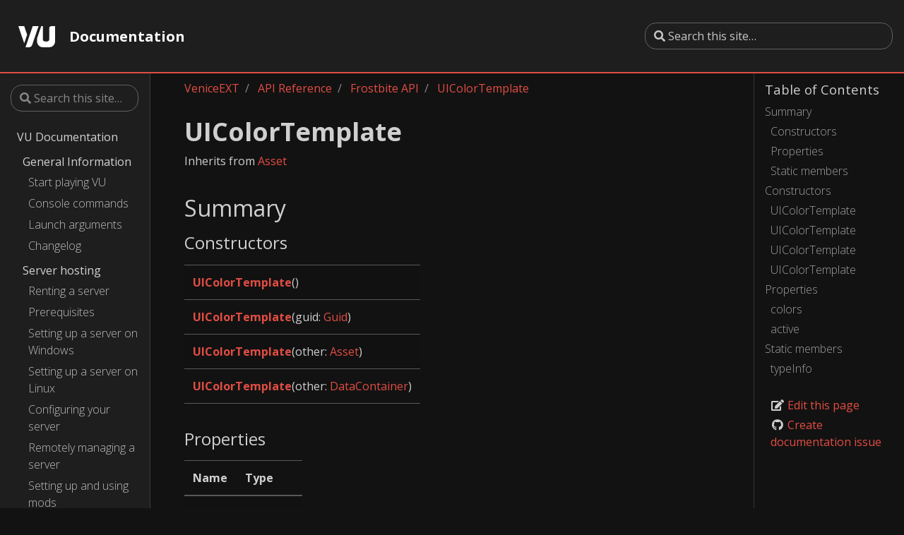

--- FILE ---
content_type: text/html
request_url: https://docs.veniceunleashed.net/vext/ref/fb/uicolortemplate/
body_size: 4244
content:
<!doctype html>
<html lang="en" class="no-js">
  <head>
    <meta charset="utf-8">
<meta name="viewport" content="width=device-width, initial-scale=1, shrink-to-fit=no">
<meta name="generator" content="Hugo 0.62.1" />

<META NAME="ROBOTS" CONTENT="INDEX, FOLLOW">



<link rel="shortcut icon" href="/favicons/favicon.ico" >
<link rel="apple-touch-icon" href="/favicons/apple-touch-icon-180x180.png" sizes="180x180">
<link rel="icon" type="image/png" href="/favicons/favicon-16x16.png" sizes="16x16">
<link rel="icon" type="image/png" href="/favicons/favicon-32x32.png" sizes="32x32">
<link rel="icon" type="image/png" href="/favicons/android-36x36.png" sizes="36x36">
<link rel="icon" type="image/png" href="/favicons/android-48x48.png" sizes="48x48">
<link rel="icon" type="image/png" href="/favicons/android-72x72.png" sizes="72x72">
<link rel="icon" type="image/png" href="/favicons/android-96x96.png" sizes="96x96">
<link rel="icon" type="image/png" href="/favicons/android-144x144.png" sizes="144x144">
<link rel="icon" type="image/png" href="/favicons/android-192x192.png" sizes="192x192">

<title>UIColorTemplate | VU Docs</title><meta property="og:title" content="UIColorTemplate" />
<meta property="og:description" content="Inherits from Asset
Summary Constructors         UIColorTemplate()   UIColorTemplate(guid: Guid)   UIColorTemplate(other: Asset)   UIColorTemplate(other: DataContainer)    Properties    Name Type     colors UIColor[]   active bool    Static members    Name Type     UIColorTemplate.typeInfo TypeInformation    Constructors UIColorTemplate  UIColorTemplate()
 Creates a new UIColorTemplate frostbite instance." />
<meta property="og:type" content="article" />
<meta property="og:url" content="/vext/ref/fb/uicolortemplate/" />
<meta property="article:modified_time" content="2020-04-26T20:36:25+03:00" />
<meta itemprop="name" content="UIColorTemplate">
<meta itemprop="description" content="Inherits from Asset
Summary Constructors         UIColorTemplate()   UIColorTemplate(guid: Guid)   UIColorTemplate(other: Asset)   UIColorTemplate(other: DataContainer)    Properties    Name Type     colors UIColor[]   active bool    Static members    Name Type     UIColorTemplate.typeInfo TypeInformation    Constructors UIColorTemplate  UIColorTemplate()
 Creates a new UIColorTemplate frostbite instance.">
<meta itemprop="dateModified" content="2020-04-26T20:36:25&#43;03:00" />
<meta itemprop="wordCount" content="150">



<meta itemprop="keywords" content="" /><meta name="twitter:card" content="summary"/>
<meta name="twitter:title" content="UIColorTemplate"/>
<meta name="twitter:description" content="Inherits from Asset
Summary Constructors         UIColorTemplate()   UIColorTemplate(guid: Guid)   UIColorTemplate(other: Asset)   UIColorTemplate(other: DataContainer)    Properties    Name Type     colors UIColor[]   active bool    Static members    Name Type     UIColorTemplate.typeInfo TypeInformation    Constructors UIColorTemplate  UIColorTemplate()
 Creates a new UIColorTemplate frostbite instance."/>







<link rel="preload" href="/scss/main.min.00f0c3674b102a0492980072ab8fba4e5356aafa7918681bd244326f17ee47ae.css" as="style">
<link href="/scss/main.min.00f0c3674b102a0492980072ab8fba4e5356aafa7918681bd244326f17ee47ae.css" rel="stylesheet" integrity="">


<script
  src="https://code.jquery.com/jquery-3.3.1.min.js"
  integrity="sha256-FgpCb/KJQlLNfOu91ta32o/NMZxltwRo8QtmkMRdAu8="
  crossorigin="anonymous"></script>

<script
  src="https://unpkg.com/lunr@2.3.8/lunr.min.js"
  integrity="sha384-vRQ9bDyE0Wnu+lMfm57BlYLO0/XauFuKpVsZPs7KEDwYKktWi5+Kz3MP8++DFlRY"
  crossorigin="anonymous"></script>


    <title>UIColorTemplate | VU Docs</title>
  </head>
  <body class="td-page">
    <header>
      
<nav class="js-navbar-scroll navbar navbar-expand navbar-dark flex-column flex-md-row td-navbar">
        <a class="navbar-brand" href="/">
		<span class="navbar-logo"><svg xmlns="http://www.w3.org/2000/svg" viewBox="0 0 482.37 279.57"><path d="M436.94.0a31.45 31.45.0 00-31.45 31.45V171.23A31.46 31.46.0 01374 202.69h-21a31.46 31.46.0 01-31.45-31.46V0H300.3L244.74 164.63v38.06a76.89 76.89.0 0076.88 76.88h83.87a76.89 76.89.0 0076.88-76.88V0zM76.88.0H0L76.77 227.45l38.44-113.9zm111.6.0L94.12 279.57h45.43c17.37.0 36.2-14.09 42.07-31.46L265.36.0z" transform="translate(0 0)" style="fill:#fff"/></svg></span><span class="font-weight-bold">Documentation</span>
	</a>
	<div class="td-navbar-nav-scroll ml-md-auto" id="main_navbar">
		<ul class="navbar-nav mt-2 mt-lg-0">
			
			
			
			
		</ul>
	</div>
	<div class="navbar-nav d-none d-lg-block"><form class="td-sidebar__search d-flex align-items-center" method="GET" action="/search">
  <input type="search" class="form-control td-search-input" name="q" placeholder="&#xf002; Search this site…" aria-label="Search this site…" autocomplete="off" />
  <button class="btn btn-link td-sidebar__toggle d-md-none p-0 ml-3 fas fa-bars" type="button" data-toggle="collapse" data-target="#td-section-nav" aria-controls="td-docs-nav" aria-expanded="false" aria-label="Toggle section navigation"></button>
</form></div>
</nav>

    </header>
    <div class="container-fluid td-outer">
      <div class="td-main">
        <div class="row flex-xl-nowrap">
          <div class="col-12 col-md-3 col-xl-2 td-sidebar d-print-none">
            
<div id="td-sidebar-menu" class="td-sidebar__inner">
  
    <form class="td-sidebar__search d-flex align-items-center" method="GET" action="/search">
  <input type="search" class="form-control td-search-input" name="q" placeholder="&#xf002; Search this site…" aria-label="Search this site…" autocomplete="off" />
  <button class="btn btn-link td-sidebar__toggle d-md-none p-0 ml-3 fas fa-bars" type="button" data-toggle="collapse" data-target="#td-section-nav" aria-controls="td-docs-nav" aria-expanded="false" aria-label="Toggle section navigation"></button>
</form>
  
  <nav class="collapse td-sidebar-nav pt-2 pl-4" id="td-section-nav">
    <ul class="td-sidebar-nav__section">
      <li class="td-sidebar-nav__section-title">
        <a href="/" class="align-left pl-0 pr-2 td-sidebar-link td-sidebar-link__section">VU Documentation</a>
      </li>
      <ul>
    <ul class="td-sidebar-nav__section">
      <li class="td-sidebar-nav__section-title">
        <a href="/general/" class="align-left pl-0 pr-2">General Information</a>
      </li>
        <ul>
    <li>
        <a class="td-sidebar-link td-sidebar-link__page" href="/general/playing/">Start playing VU</a>
    </li>
    <li>
        <a class="td-sidebar-link td-sidebar-link__page" href="/general/commands/">Console commands</a>
    </li>
    <li>
        <a class="td-sidebar-link td-sidebar-link__page" href="/general/args/">Launch arguments</a>
    </li>
    <li>
        <a class="td-sidebar-link td-sidebar-link__page" href="/general/changelog/">Changelog</a>
    </li>
        </ul>
    </ul>
    <ul class="td-sidebar-nav__section">
      <li class="td-sidebar-nav__section-title">
        <a href="/hosting/" class="align-left pl-0 pr-2">Server hosting</a>
      </li>
        <ul>
    <li>
        <a class="td-sidebar-link td-sidebar-link__page" href="/hosting/renting/">Renting a server</a>
    </li>
    <li>
        <a class="td-sidebar-link td-sidebar-link__page" href="/hosting/prereq/">Prerequisites</a>
    </li>
    <li>
        <a class="td-sidebar-link td-sidebar-link__page" href="/hosting/setup-win/">Setting up a server on Windows</a>
    </li>
    <li>
        <a class="td-sidebar-link td-sidebar-link__page" href="/hosting/setup-linux/">Setting up a server on Linux</a>
    </li>
    <li>
        <a class="td-sidebar-link td-sidebar-link__page" href="/hosting/config/">Configuring your server</a>
    </li>
    <li>
        <a class="td-sidebar-link td-sidebar-link__page" href="/hosting/rcon/">Remotely managing a server</a>
    </li>
    <li>
        <a class="td-sidebar-link td-sidebar-link__page" href="/hosting/mods/">Setting up and using mods</a>
    </li>
    <li>
        <a class="td-sidebar-link td-sidebar-link__page" href="/hosting/commands/">Server commands</a>
    </li>
    <li>
        <a class="td-sidebar-link td-sidebar-link__page" href="/hosting/maps/">Maps and gamemodes</a>
    </li>
        </ul>
    </ul>
    <ul class="td-sidebar-nav__section">
      <li class="td-sidebar-nav__section-title">
        <a href="/troubleshooting/" class="align-left pl-0 pr-2">Troubleshooting &amp; FAQ</a>
      </li>
    </ul>
    <ul class="td-sidebar-nav__section">
      <li class="td-sidebar-nav__section-title">
        <a href="/modding/" class="align-left pl-0 pr-2">Modding overview</a>
      </li>
        <ul>
    <li>
        <a class="td-sidebar-link td-sidebar-link__page" href="/modding/structure/">Mod structure</a>
    </li>
    <li>
        <a class="td-sidebar-link td-sidebar-link__page" href="/modding/your-first-mod/">Your first mod</a>
    </li>
    <li>
        <a class="td-sidebar-link td-sidebar-link__page" href="/modding/custom-ui/">Creating custom UI using WebUI</a>
    </li>
    <li>
        <a class="td-sidebar-link td-sidebar-link__page" href="/modding/gameface-migration/">Migrating to new UI system</a>
    </li>
        </ul>
    </ul>
    <ul class="td-sidebar-nav__section">
      <li class="td-sidebar-nav__section-title">
        <a href="/vext/" class="align-left pl-0 pr-2">VeniceEXT</a>
      </li>
        <ul>
    <li>
        <a class="td-sidebar-link td-sidebar-link__page" href="/vext/changelog/">Changelog</a>
    </li>
    <li>
        <a class="td-sidebar-link td-sidebar-link__page" href="/vext/bundles/">Superbundles and bundles</a>
    </li>
    <li>
        <a class="td-sidebar-link td-sidebar-link__page" href="/vext/entities/">Entity types</a>
    </li>
    <ul class="td-sidebar-nav__section">
      <li class="td-sidebar-nav__section-title">
        <a href="/vext/guides/" class="align-left pl-0 pr-2">Guides</a>
      </li>
    </ul>
    <ul class="td-sidebar-nav__section">
      <li class="td-sidebar-nav__section-title">
        <a href="/vext/ref/" class="align-left pl-0 pr-2">API Reference</a>
      </li>
        <ul>
    <ul class="td-sidebar-nav__section">
      <li class="td-sidebar-nav__section-title">
        <a href="/vext/ref/client/" class="align-left pl-0 pr-2">Client API</a>
      </li>
    </ul>
    <ul class="td-sidebar-nav__section">
      <li class="td-sidebar-nav__section-title">
        <a href="/vext/ref/server/" class="align-left pl-0 pr-2">Server API</a>
      </li>
    </ul>
    <ul class="td-sidebar-nav__section">
      <li class="td-sidebar-nav__section-title">
        <a href="/vext/ref/shared/" class="align-left pl-0 pr-2">Shared API</a>
      </li>
    </ul>
    <ul class="td-sidebar-nav__section">
      <li class="td-sidebar-nav__section-title">
        <a href="/vext/ref/fb/" class="align-left pl-0 pr-2 active">Frostbite API</a>
      </li>
    </ul>
        </ul>
    </ul>
        </ul>
    </ul>
      </ul>
    </ul>
  </nav>
</div>


          </div>
          <div class="d-none d-xl-block col-xl-2 td-toc d-print-none">
            
<h5>Table of Contents</h5>

<nav id="TableOfContents">
  <ul>
    <li><a href="#summary">Summary</a>
      <ul>
        <li><a href="#constructors">Constructors</a></li>
        <li><a href="#properties">Properties</a></li>
        <li><a href="#static-members">Static members</a></li>
      </ul>
    </li>
    <li><a href="#constructors-1">Constructors</a>
      <ul>
        <li><a href="#constructor-0">UIColorTemplate</a></li>
        <li><a href="#constructor-1">UIColorTemplate</a></li>
        <li><a href="#constructor-2">UIColorTemplate</a></li>
        <li><a href="#constructor-3">UIColorTemplate</a></li>
      </ul>
    </li>
    <li><a href="#properties-1">Properties</a>
      <ul>
        <li><a href="#colors">colors </a></li>
        <li><a href="#active">active </a></li>
      </ul>
    </li>
    <li><a href="#static-members-1">Static members</a>
      <ul>
        <li><a href="#typeinfo-static">typeInfo</a></li>
      </ul>
    </li>
  </ul>
</nav>







<div class="td-page-meta ml-2 pb-1 pt-2 mb-0">


<a href="https://github.com/EmulatorNexus/VU-Docs/edit/master/content/vext/ref/fb/uicolortemplate.md" target="_blank"><i class="fa fa-edit fa-fw"></i> Edit this page</a>
<a href="https://github.com/EmulatorNexus/VU-Docs/issues/new?title=UIColorTemplate" target="_blank"><i class="fab fa-github fa-fw"></i> Create documentation issue</a>

</div>



          </div>
          <main class="col-12 col-md-9 col-xl-8 pl-md-5" role="main">
            <nav aria-label="breadcrumb" class="d-none d-md-block d-print-none">
	<ol class="breadcrumb spb-1">
		













<li class="breadcrumb-item" >
	<a href="/vext/">VeniceEXT</a>
</li>




<li class="breadcrumb-item" >
	<a href="/vext/ref/">API Reference</a>
</li>




<li class="breadcrumb-item" >
	<a href="/vext/ref/fb/">Frostbite API</a>
</li>




<li class="breadcrumb-item active" aria-current="page">
	<a href="/vext/ref/fb/uicolortemplate/">UIColorTemplate</a>
</li>

	</ol>
</nav	>

            
<div class="td-content">
  <h1>UIColorTemplate</h1>
  
	<p>Inherits from <a href="/vext/ref/fb/asset">Asset</a></p>
<h2 id="summary">Summary</h2>
<h3 id="constructors">Constructors</h3>
<table>
<thead>
<tr>
<th></th>
</tr>
</thead>
<tbody>
<tr>
<td><strong><a href="#constructor-0">UIColorTemplate</a></strong>()</td>
</tr>
<tr>
<td><strong><a href="#constructor-1">UIColorTemplate</a></strong>(guid: <a href="/vext/ref/shared/type/guid">Guid</a>)</td>
</tr>
<tr>
<td><strong><a href="#constructor-2">UIColorTemplate</a></strong>(other: <a href="/vext/ref/fb/asset">Asset</a>)</td>
</tr>
<tr>
<td><strong><a href="#constructor-3">UIColorTemplate</a></strong>(other: <a href="/vext/ref/shared/type/datacontainer">DataContainer</a>)</td>
</tr>
</tbody>
</table>
<h3 id="properties">Properties</h3>
<table>
<thead>
<tr>
<th>Name</th>
<th>Type</th>
</tr>
</thead>
<tbody>
<tr>
<td><strong><a href="#colors">colors</a></strong></td>
<td><a href="/vext/ref/fb/uicolor">UIColor</a>[]</td>
</tr>
<tr>
<td><strong><a href="#active">active</a></strong></td>
<td>bool</td>
</tr>
</tbody>
</table>
<h3 id="static-members">Static members</h3>
<table>
<thead>
<tr>
<th>Name</th>
<th>Type</th>
</tr>
</thead>
<tbody>
<tr>
<td>UIColorTemplate.<strong><a href="#typeinfo-static">typeInfo</a></strong></td>
<td><a href="/vext/ref/shared/type/typeinformation">TypeInformation</a></td>
</tr>
</tbody>
</table>
<h2 id="constructors-1">Constructors</h2>
<h3 id="constructor-0">UIColorTemplate</h3>
<blockquote>
<p><strong>UIColorTemplate</strong>()</p>
</blockquote>
<p>Creates a new <a href="/vext/ref/fb/uicolortemplate">UIColorTemplate</a> frostbite instance.</p>
<h3 id="constructor-1">UIColorTemplate</h3>
<blockquote>
<p><strong>UIColorTemplate</strong>(guid: <a href="/vext/ref/shared/type/guid">Guid</a>)</p>
</blockquote>
<p>Creates a new <a href="/vext/ref/fb/uicolortemplate">UIColorTemplate</a> frostbite instance and assigns it the provided <a href="/vext/ref/shared/type/guid">Guid</a>.</p>
<h4 id="parameters">Parameters</h4>
<table>
<thead>
<tr>
<th>Name</th>
<th>Type</th>
<th>Description</th>
</tr>
</thead>
<tbody>
<tr>
<td><strong>guid</strong></td>
<td><a href="/vext/ref/shared/type/guid">Guid</a></td>
<td>The <a href="/vext/ref/shared/type/guid">Guid</a> to assign to the newly created instance.</td>
</tr>
</tbody>
</table>
<h3 id="constructor-2">UIColorTemplate</h3>
<blockquote>
<p><strong>UIColorTemplate</strong>(other: <a href="/vext/ref/fb/asset">Asset</a>)</p>
</blockquote>
<p>Casts an instance of type <a href="/vext/ref/fb/asset">Asset</a> to <a href="/vext/ref/fb/uicolortemplate">UIColorTemplate</a>. Will throw an error when trying to cast from an unsupported type.</p>
<h4 id="parameters-1">Parameters</h4>
<table>
<thead>
<tr>
<th>Name</th>
<th>Type</th>
<th>Description</th>
</tr>
</thead>
<tbody>
<tr>
<td><strong>other</strong></td>
<td><a href="/vext/ref/fb/asset">Asset</a></td>
<td>The instance to cast to <a href="/vext/ref/fb/uicolortemplate">UIColorTemplate</a>.</td>
</tr>
</tbody>
</table>
<h3 id="constructor-3">UIColorTemplate</h3>
<blockquote>
<p><strong>UIColorTemplate</strong>(other: <a href="/vext/ref/shared/type/datacontainer">DataContainer</a>)</p>
</blockquote>
<p>Casts an instance of type <a href="/vext/ref/shared/type/datacontainer">DataContainer</a> to <a href="/vext/ref/fb/uicolortemplate">UIColorTemplate</a>. Will throw an error when trying to cast from an unsupported type.</p>
<h4 id="parameters-2">Parameters</h4>
<table>
<thead>
<tr>
<th>Name</th>
<th>Type</th>
<th>Description</th>
</tr>
</thead>
<tbody>
<tr>
<td><strong>other</strong></td>
<td><a href="/vext/ref/shared/type/datacontainer">DataContainer</a></td>
<td>The instance to cast to <a href="/vext/ref/fb/uicolortemplate">UIColorTemplate</a>.</td>
</tr>
</tbody>
</table>
<h2 id="properties-1">Properties</h2>
<h3 id="colors">colors </h3>
<blockquote>
<p><strong><a href="/vext/ref/fb/uicolor">UIColor</a></strong>[]</p>
</blockquote>
<h3 id="active">active </h3>
<blockquote>
<p><strong>bool</strong></p>
</blockquote>
<h2 id="static-members-1">Static members</h2>
<h3 id="typeinfo-static">typeInfo</h3>
<blockquote>
<p><strong><a href="/vext/ref/shared/type/typeinformation">TypeInformation</a></strong></p>
</blockquote>
<p>The type information for the <a href="/vext/ref/fb/uicolortemplate">UIColorTemplate</a> type.</p>

	
	
	<div class="text-muted mt-5 pt-3 border-top">Last modified April 26, 2020: <a  href="https://github.com/EmulatorNexus/VU-Docs/commit/8b14351cd35a5c2037e0262ae0fad891793e2897">Update frostbite type documentation (8b14351c)</a>
</div>
</div>


          </main>
        </div>
      </div>
      
    </div>
    
<script src="https://cdnjs.cloudflare.com/ajax/libs/popper.js/1.14.3/umd/popper.min.js" integrity="sha384-ZMP7rVo3mIykV+2+9J3UJ46jBk0WLaUAdn689aCwoqbBJiSnjAK/l8WvCWPIPm49" crossorigin="anonymous"></script>
<script src="https://stackpath.bootstrapcdn.com/bootstrap/4.1.3/js/bootstrap.min.js" integrity="sha384-ChfqqxuZUCnJSK3+MXmPNIyE6ZbWh2IMqE241rYiqJxyMiZ6OW/JmZQ5stwEULTy" crossorigin="anonymous"></script>









<script src="/js/main.min.b137614b4922efa352b2b82e81cb0718276a3a351e6ce152b9c2b9376b4b4737.js" integrity="sha256-sTdhS0ki76NSsrgugcsHGCdqOjUebOFSucK5N2tLRzc=" crossorigin="anonymous"></script>



  <script defer src="https://static.cloudflareinsights.com/beacon.min.js/vcd15cbe7772f49c399c6a5babf22c1241717689176015" integrity="sha512-ZpsOmlRQV6y907TI0dKBHq9Md29nnaEIPlkf84rnaERnq6zvWvPUqr2ft8M1aS28oN72PdrCzSjY4U6VaAw1EQ==" data-cf-beacon='{"version":"2024.11.0","token":"0cedf5764a1e473b9d15c96010a90f17","r":1,"server_timing":{"name":{"cfCacheStatus":true,"cfEdge":true,"cfExtPri":true,"cfL4":true,"cfOrigin":true,"cfSpeedBrain":true},"location_startswith":null}}' crossorigin="anonymous"></script>
</body>
</html>